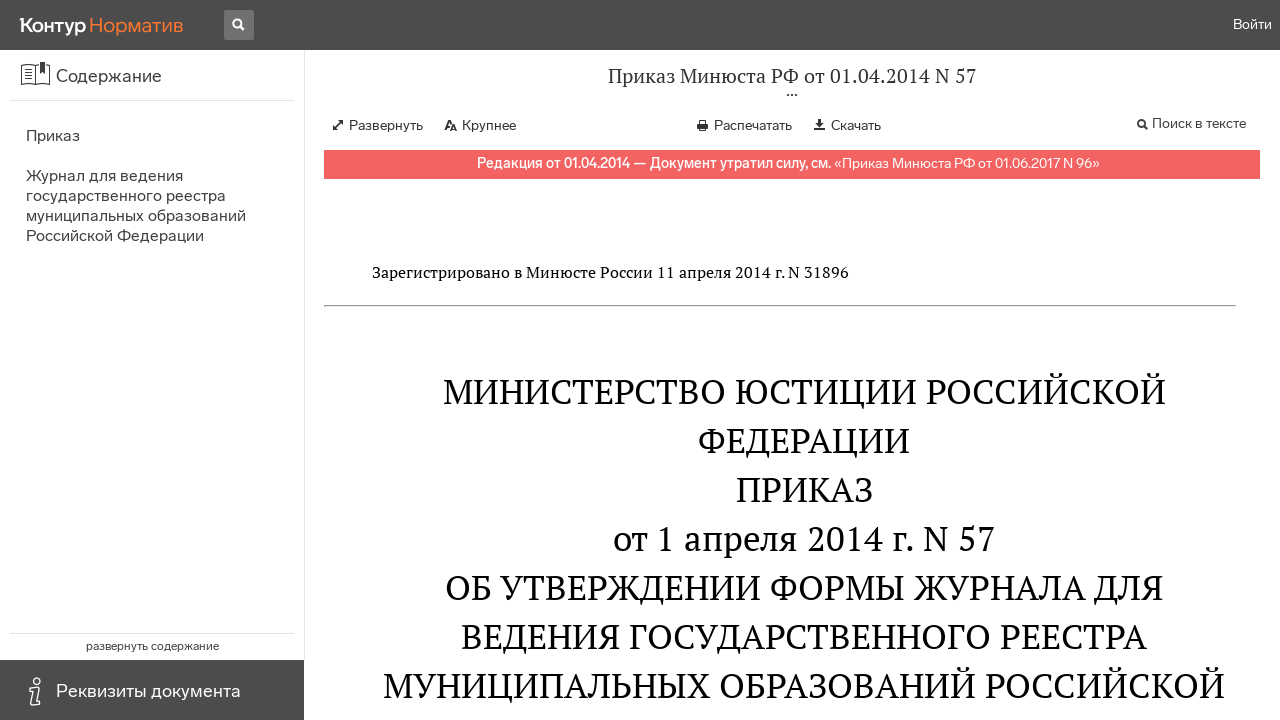

--- FILE ---
content_type: text/html; charset=utf-8
request_url: https://normativ.kontur.ru/document?moduleId=1&documentId=230318
body_size: 9014
content:


<!doctype html>
<html lang="ru" prefix="og: http://ogp.me/ns# article: http://ogp.me/ns/article#">
<head runat="server">
	<meta charset="utf-8">


<title>Приказ Минюста РФ от 01.04.2014 N 57 &mdash; Редакция от 01.04.2014 &mdash; Контур.Норматив</title>

	<meta name="description" content="Приказ Минюста РФ от 01.04.2014 N 57 об утверждении формы журнала для ведения государственного реестра муниципальных образований Российской Федерации &mdash; Редакция от 01.04.2014 &mdash; с последними изменениями скачать на сайте Контур.Норматив" />

	<meta name="keywords" content="Приказ Минюста РФ от 01.04.2014 N 57"/>

	<link rel="canonical" href="https://normativ.kontur.ru/document?moduleId=1&documentId=230318" />

	<script type="application/ld+json">
		{  "@context": "http://schema.org",  "@type": "BreadcrumbList",  "itemListElement": [{"@type": "ListItem","position": 1,"item": {  "@id": "https://normativ.kontur.ru/?from=bc_fz",  "name": "Кодексы и Законы"}  }]}
	</script>


	<meta http-equiv="X-UA-Compatible" content="IE=edge">
	<meta name="viewport" content="width=device-width, initial-scale=1">

	
<script src="/theme/js/lib/sentry-7.106.1.min.js?833999944" crossorigin="anonymous"></script>
<script>
	Sentry.init({
		dsn: "https://1ba55aec74cf403a96b32cadeffe9d90@sentry.kontur.host/1023",
		environment: "prod",
		release: "7e0c47d4d4cd10f60ede8c8e46adeb77cd62205e",
		beforeSend: function(event) {
			event.fingerprint = ['{{ default }}', "prod"];

			return event;
		},
		tracesSampleRate: 0.1,
	});
	Sentry.setUser({
		id: null
	});
	Sentry.setTag("protocol", document.location.protocol);
	if (!Object.fromEntries) {
		Sentry.setTag("OldBrowser", "OldBrowser");
	}
</script>
	
<script src="https://metrika.kontur.ru/tracker/normativ.js"></script>
<script src="/theme/js/click-listener.js"></script>
<script>
	normativQueue = [];
	window.listenToClicks(function (trackData) {
		var action = [trackData.id, trackData.className, trackData.textContent].join(' ');
		normativQueue.push(['trackEvent', 'normativ-auto', action, null, JSON.stringify(trackData)]);
	});
</script>


	

<link rel="shortcut icon" type="image/x-icon" href="https://s.kontur.ru/common-v2/icons-products/normativ/favicon/favicon.ico">
<link rel="apple-touch-icon" sizes="120x120" href="/apple-touch-icon.png?v=3">
<link rel="icon" type="image/png" sizes="32x32" href="https://s.kontur.ru/common-v2/icons-products/normativ/favicon/normativ-favicon-32.png">
<link rel="icon" type="image/png" sizes="16x16" href="https://s.kontur.ru/common-v2/icons-products/normativ/favicon/normativ-favicon-16.png">

<link href="/theme/css/document.min.css?833999944" rel="stylesheet"/>
<link href="/theme/css/doc.min.css?833999944" rel="stylesheet"/>



<script type="text/javascript">
	(function() {
		var alreadyInited = window.currentAccountInfo != null;
		if (alreadyInited)
			return;

		var info = window.currentAccountInfo = {
			id: null,
			region: null,
			autoRegion: null,
			roles: "Guest",
			isExternUser: false,
			isDemoUser: false,
			isExpert: false,			
		};

		
	})();
</script>

	<script src="/theme/js/doc-page.min.js?833999944" type="text/javascript"></script>
	<script src="https://yastatic.net/es5-shims/0.0.2/es5-shims.min.js"></script>
	<script src="https://yastatic.net/share2/share.js"></script>

	

<script>
    var pageOptions = pageOptions || {};
    pageOptions.common = {"account":{"accountId":null,"portalUserId":null,"userName":null,"email":null,"newEmail":null,"emailApproved":null,"inn":null,"kpp":null,"phone":null,"orgName":null},"isFTest":false,"tokenInput":"\u003cinput name=\u0022__RequestVerificationToken\u0022 type=\u0022hidden\u0022 value=\u00229fHsPr1a8it3Mi+5Ty/9DBzDF4642Wibz9TBTV/t3Nyhb4ZmQ6gBwQRJqDA42aHnbAx/mmb86qnp6WhDvKCykLBCf4ekaWNZCHFQLeEpPW5pVgNVy7S4rDqwRKmYILTI33baoA==\u0022 /\u003e"};
    window.microSessionId = "a0328728-9d3b-4c2d-99d0-f4ef2e293e50";
</script>
</head>
<body class="document   " id="document">
<div id="root"></div>
		<div id="OldBrowsersWarning" style="max-height: 66px;" data-tid="OldBrowsersWarning"></div>
<script>
	document.backendVersion =
		'7e0c47d4d4cd10f60ede8c8e46adeb77cd62205e';

	function mobileExpand() {
		var $body = $(document.body);
		if ($(window).width() < 800) {
			$body.addClass('is-mobile-view is-mobile-expanded');
			if ($body.hasClass('is-expanded')) {
				$body.removeClass('is-expanded').addClass('-is-expanded');
			}
		} else {
			$body.removeClass('is-mobile-view is-mobile-expanded');
			if ($body.hasClass('-is-expanded')) {
				$body.removeClass('-is-expanded').addClass('is-expanded');
			}
		}
	}

	mobileExpand();
	$(window).on('resize', mobileExpand);
</script>


<div class="l-main" id="document-area">
			<div class="l-aside">
				

<div class="sidebar" id="js-sidebar">
	<div class="sidebar-blocks">
			<div class="sidebar-block sidebar-contents is-active" data-sidebar-block-type="contents" style="bottom:60px;top:0px;">
				<div class="sidebar-block-title" data-clickable data-tid="SidebarBlockTitle">
					<span class="sidebar-block-title-icon">
						<span class="icon"></span>
					</span>
					<span class="sidebar-block-title-text">Содержание</span>
				</div>
				<div class="sidebar-block-content" id="js-sidebar-contents-frame">

				</div>
			</div>
			<div class="sidebar-block sidebar-info " data-sidebar-block-type="info" style="bottom:5px;">
				<div class="sidebar-block-title" data-clickable data-tid="SidebarBlockTitle">
					<span class="sidebar-block-title-icon">
						<span class="icon"></span>
					</span>
					<span class="sidebar-block-title-text">Реквизиты документа</span>
				</div>
				<div class="sidebar-block-content" id="js-sidebar-info-frame">
					

<div class="doc_info">
		<div class="doc_info-text dt-list_colon-separated">
			<dl><dt>Вид</dt><dd>Приказ</dd>
<dt>Принят</dt><dd>Минюст РФ 01.04.2014</dd>
<dt>Номер</dt><dd>57</dd>
<dt>Редакция от</dt><dd>01.04.2014</dd>
<dt>Номер регистрации в Минюсте</dt><dd>31896</dd>
<dt>Зарегистрирован в Минюсте</dt><dd>11.04.2014</dd>
<dt>Дата вступления в силу</dt><dd>29.04.2014</dd>
<dt>Статус</dt><dd>Отменен</dd>
<dt>Опубликован</dt><dd>"Российская газета", N 89, 18.04.2014</dd>
</dl>
		</div>
		<div class="doc_info-title2">Примечания</div>
		<div class="doc_info-text dt-list_colon-separated">
				
<P class="dt-p" data-wi="0">Данный документ признан УТРАТИВШИМ СИЛУ (с 19.06.2017)</P><P class="dt-p" data-wi="7"><A HREF="/document?moduleId=1&amp;documentId=295023#l0" data-status="actual" class="H" TARGET="_blank">ПРИКАЗ Минюста РФ от 01.06.2017 N 96</A></P><span class="dt-b"></span><P class="dt-p" data-wi="14">Данный документ вступил в силу по истечении 10 дней после дня его официального опубликования (<A HREF="/document?moduleId=1&amp;documentId=82861#l26" class="a" TARGET="_blank">п. 12</A> Указа Президента РФ от 23.05.96 N 763)</P>

		</div>
</div>
				</div>
			</div>
	</div>
</div>

			</div>			
	<div class="l-content">
		<div class="doc_frame" id="js-doc-frame">
			<div class="doc_frame-scroll" id="js-doc-scroll-container">
				


<div class="l-container doc_header" id="js-doc-header">
	<div class="doc_header-wrapper">
		<div class="doc_header-container">
			<div class="doc_header-content">
				
<div class="doc_titlebar-wrapper">
	<div class="doc_titlebar" id="js-titlebar" data-clickable data-tid="DocTitlebar">
		<h1 class="doc_titlebar-title">Приказ Минюста РФ от 01.04.2014 N 57</h1>
			<div class="doc_titlebar-title-second">&quot;Об утверждении формы журнала для ведения государственного реестра муниципальных образований Российской Федерации&quot;</div>
			<div class="doc_titlebar-toggle"></div>
	</div>
</div>

				<div class="doc_toolbar-wrapper">
	<div class="doc_toolbar" id="js-doc-page-toolbar"></div>
</div>
				




	<div class="rev_info-wrapper">
		<div class="rev_info rev_info--expired" id="js-revisions-info">
			<div class="rev_info-status" id="js-revisions-status" data-status="Cancelled" data-status-type="General"><b>Редакция от 01.04.2014 &mdash; Документ утратил силу, см.</b> «<a class ='rev_info-cancelling_doc_link js-cancellingDocLink' href='/document?moduleId=1&documentId=295023' target='_blank'>Приказ Минюста РФ от 01.06.2017 N 96</a>»</div>
		</div>
	</div>
			</div>
		</div>
	</div>
</div>
				<div class="l-container doc_frame-container" id="js-doc-frame-container">
					<div class="doc_container fs-smaller" id="js-doc-container">
						<div class="doc_frame-page doc_frame-page--fst is-in-viewport" >
								<div class="doc_text lmml-1" id="js-doc-text">
										<div class="doc_text_part" id="js-doc-text-part">
											<div class="doc_text_part-content" id="js-doc-text-content-part" >
												<P class="dt-p" data-wi="0"></P><P class="dt-p" data-wi="0">Зарегистрировано в Минюсте России 11 апреля 2014 г. N 31896</P><hr><H2 style="text-align: center" data-wi="10"><A NAME="l0"></A>МИНИСТЕРСТВО ЮСТИЦИИ РОССИЙСКОЙ ФЕДЕРАЦИИ</H2><H2 style="text-align: center" data-wi="14"><A NAME="h18"></A>ПРИКАЗ <BR>от 1 апреля 2014 г. N 57</H2><H2 style="text-align: center" data-wi="22">ОБ УТВЕРЖДЕНИИ ФОРМЫ ЖУРНАЛА ДЛЯ ВЕДЕНИЯ ГОСУДАРСТВЕННОГО РЕЕСТРА МУНИЦИПАЛЬНЫХ ОБРАЗОВАНИЙ РОССИЙСКОЙ ФЕДЕРАЦИИ</H2><P class="dt-p" data-wi="34">В соответствии с пунктом 2 постановления Правительства Российской Федерации от 18.04.2012 N 344 &quot;О ведении государственного реестра муниципальных образований Российской Федерации&quot; (Собрание законодательства Российской Федерации, 2012, N 17, ст. 2013) приказываю:<A NAME="l21"></A></P><P class="dt-p dt-m1" data-wi="65"><span class="dt-m">1.</span> Утвердить форму журнала для ведения государственного реестра муниципальных образований Российской Федерации согласно приложению.<A NAME="l1"></A></P><P class="dt-p dt-m1" data-wi="79"><span class="dt-m">2.</span> Территориальным органам Минюста России:</P><P class="dt-p" data-wi="84">организовать изготовление журналов для ведения государственного реестра муниципальных образований Российской Федерации;</P><P class="dt-p" data-wi="95">использовать имеющиеся журналы для ведения государственного реестра муниципальных образований Российской Федерации до их завершения.</P><P class="dt-p dt-m1" data-wi="109"><span class="dt-m">3.</span> Контроль за исполнением настоящего приказа возложить на статс-секретаря заместителя Министра Ю.С. Любимова.<A NAME="l8"></A></P><span class="dt-b"></span><P ALIGN=right data-wi="122"><I>Министр</I> <BR><I>А.В.КОНОВАЛОВ</I></P><span class="dt-b"></span><P ALIGN=right data-wi="124"><I>УТВЕРЖДЕН</I> <BR><I>приказом Министерства юстиции</I> <BR><I>Российской Федерации</I> <BR><I>от 01.04.2014 N 57</I></P><H3 style="text-align: center" data-wi="134"><A NAME="h19"></A></H3><DIV class="clearfix"><PRE data-wi="134">                                                             Форма
&nbsp;
<A NAME="l2"></A>                              Журнал
  для ведения государственного реестра муниципальных образований
                        Российской Федерации
&nbsp;
РАЗДЕЛ   I.   Запись   о   включении  муниципального образования в
государственный   реестр   муниципальных   образований  Российской
Федерации
&nbsp;
Наименование муниципального образования __________________________
__________________________________________________________________
&nbsp;
Наименование административного центра муниципального образования
<A NAME="l9"></A>__________________________________________________________________
__________________________________________________________________
&nbsp;
Сведения   о   документах,   на   основании  которых муниципальное
образование  включается  в  государственный  реестр  муниципальных
образований                  Российской                  Федерации
__________________________________________________________________
__________________________________________________________________
<A NAME="l14"></A>__________________________________________________________________
&nbsp;
Запись  о  включении  муниципального образования в государственный
реестр     муниципальных     образований     Российской  Федерации
__________________________________________________________________
__________________________________________________________________
__________________________________________________________________
&nbsp;
Государственный регистрационный номер ____________________________
&nbsp;
<A NAME="l20"></A>Дата включения муниципального образования в государственный реестр
<A NAME="l15"></A>муниципальных        образований        Российской       Федерации
__________________________________________________________________
&nbsp;
Федеральный государственный
<A NAME="l5"></A>гражданский служащий территориального
органа Минюста России           ___________   ____________________
                                 (подпись)          (Ф.И.О.)
&nbsp;
Дата _______________                            М.П.
&nbsp;
РАЗДЕЛ   II.   Запись   об   изменениях  в государственном реестре
муниципальных образований Российской Федерации
&nbsp;
Сведения  о  документах, на основании которых вносятся изменения в
государственный   реестр   муниципальных   образований  Российской
<A NAME="l16"></A>Федерации ________________________________________________________
<A NAME="l6"></A>__________________________________________________________________
__________________________________________________________________
&nbsp;
Запись о внесении изменений в государственный реестр муниципальных
образований                  Российской                  Федерации
__________________________________________________________________
__________________________________________________________________
__________________________________________________________________
<A NAME="l12"></A>__________________________________________________________________
<A NAME="l7"></A>__________________________________________________________________
__________________________________________________________________
&nbsp;
Дата  внесения  изменений  в  государственный реестр муниципальных
образований                  Российской                  Федерации
__________________________________________________________________
&nbsp;
Федеральный государственный
гражданский служащий территориального
органа Минюста России           ___________   ____________________
<A NAME="l17"></A>                                 (подпись)          (Ф.И.О.)
&nbsp;
<A NAME="l13"></A>Дата _______________                            М.П.
&nbsp;
&nbsp;
&nbsp;</PRE></DIV>
											</div>
										</div>
								</div>
						</div>
					</div>
				</div>
			</div>
					<div class="hidden-container">
						<div class="selection-popup js-selection-popup hide" id="js-selection-popup">
							<div class="selection-popup-container">
								<button id="js-selection-print-btn" class="selection-popup-link">
									<span class="ficon">&#xe010;</span>
									Напечатать
								</button>
								<button id="js-selection-download-btn" class="selection-popup-link">
									<span class="ficon">&#xe015;</span>
									Скачать
								</button>
								<button id="js-selection-share-btn" class="selection-popup-link">
									<span class="ficon">&#xe062;</span>
									Поделиться ссылкой
								</button>
							</div>
							<span class="selection-popup-close" id="js-selection-popup-close" data-clickable data-tid="SelectionPopupClose"></span>
							<span class="selection-popup-arrow"><span class="selection-popup-arrow-inner"></span></span>
							<button class="selection-popup-stub"></button>
						</div>
					</div>
					<div id="infoPlaceRoot"></div>	
		</div>
	</div>
</div>

<iframe id="js-doc-download-frame" name="js-doc-download-frame" width="1" height="1" frameborder="0" src="" style="position:absolute;top:-1000px;left:-1000px;z-index:-1000;"></iframe>

<script>
	var pageOptions = pageOptions || {};

	pageOptions.documentUrl = "/document";
	pageOptions.rawSearchQuery = null, //что искать в документе

	(function(pageOptions) {
		var loadedAt = new Date().getTime();
		var options = {
			accountId:
				0,
			hasApprovedEmail:
				false,
			mailService: null,
			
			moduleId: 1,
			documentId: 230318,			
			baseTitle: "Приказ Минюста РФ от 01.04.2014 N 57",

			downloadUrl: '/rtf?moduleId=1&documentId=230318', //ссылка на скачивание
			isAttachmentAccessible: true,			
			isPrintable: true,
			printPageTitle: "Приказ Минюста РФ от 01.04.2014 N 57",
			
			isFavoritesAvailable: true,
			isAuthenticated: false,
			isInFavorites: false,
			favoritesUrl: "/personal/favourites",
			isPaidUser: false,
			
			hasContents: true,
			hasBookmarks: false,
			hasRevisions: false,
			hasRecommendations: false,
			hasLinkedDocuments: false,
			needRelated: true,
			fontSize: 'small',
			hideChangeFontButton: false,
			hasDiff: false,

			contentsJSON: [{"link":"#h18","name":"Приказ"},{"link":"#h19","name":"Журнал для ведения государственного реестра муниципальных образований Российской Федерации"}],
			revisionsJSON: prepareServerData([{"moduleId":1,"documentId":230318,"date":"2014-04-01T00:00:00+04:00","entryDate":"2014-04-29T00:00:00+04:00","status":4,"hasEntryDate":true}]),			
			isNewForm: false,
			recommendationId: '00000000-0000-0000-0000-000000000000',
			recommendationsJSON: {},
			linkedDocumentsJSON: {},
			isCodex: false,
			successfullSearchLogUrl: "/search-in-document/log-search-in-text",

			queryFormsUrl: '/search-in-document/get-forms-of-words',

			orderUrl: '/tariff?returnUrl=%2Fdocument%3FmoduleId%3D1%26documentId%3D230318',

			isDocumentAccessible: true,

			needShowFavoritesNotificationOnSave: false,
			setUserPerformedFavoritesNotificationTargetActionUrl: '/write-or-update-current-account-flag?flagName=UserPerformedTargetActionInFavoritesNotification&flagValue=True',
			homeUrl: "https://normativ.kontur.ru/",
			loadedAt: loadedAt,

			wallpapers: {
				clientEvents: {
					category:
						"Document",
					actions: {
						showAllWallpaper: "ShowAllWallpaper"
					}
				}
			},
			sharedFragment: {"firstWordIndex":0,"lastWordIndex":0,"isEmpty":true},
			generateSharedFragmentLink: '/generate-link',
			textHash: "8C5878802FB005A51E6A00E65B014B8C",
			saveBookmarkUrl: undefined,
			deleteBookmarkUrl: undefined,
			bookmarksJSON: [],
			tutorials: {
				"showBookmarksTutorial": false,
				"showAddDocumentToFavoritesTutorial": false
			},
			bookmarksTutorialShownUrl: undefined,

			disableTutorials: false,

			isLargeDoc: false
		};

		var cEvents = {
			//параметры для клиентских событий
			category: "Document",
			disabledDocumentCategory: "DisabledDocument",			
			actions: {
				save: 'SaveDocument',
				print: 'PrintDocument',
				createLink: 'CreateLink',
				rangeSelected: 'RangeSelected',
				clickPrintForm: 'ClickPrintForm',
				saveForm: 'SavePrintForm',
				showForm: 'ShowPrintForm',
				showFormManual: 'ShowFormManual',
				enterFormManual: 'EnterFormManual',
				toFavourite: 'AddDocumentToFavourite',
				openDocumentRevisions: 'OpenDocumentRevisions',
				showInfo: 'OpenDocumentInfo',
				showBookmarkManual: 'ShowAllMark',
				expandHeader: 'ExpandHeader',
				collapseHeader: 'CollapseHeader',
				enterFavourite: 'EnterFavourite',
				promoBlockClick: 'PromoBlockClick',
				returnMain: 'ReturnMain',
				changeTypeSize: 'ChangeTypeSize',
				searchInDocument: 'SearchInDocument',
				textSelected: 'RangeSelected',
				textDeselected: 'RangeDeselected',
				selectionRightClick: 'RangeRightClick',
				disabledSaveDocument: 'DisabledSaveDocument',
				disabledSavePrintForm: 'DisabledSavePrintForm',
				disabledRevisionOpen: 'DisabledRevisionOpen',
				showKbk: 'ShowAllKbk',
				enterNextKbk: 'EnterNextKbk',
				sandwichMenu: 'SandwichMenu',
				searchAnotherDocFocus: 'SearchAnotherDocFocus',
				searchAnotherDoc: 'SearchAnotherDoc',
				recommendationClick: 'RecommendationClick',
				recommendationDelivery: 'RecommendationDelivery',
				recommendationListShow: 'RecommendationListShow',
				linkedDocumentsExpand: 'LinkedDocumentsExpand',
				linkedDocumentsClick: 'LinkedDocumentsClick',
				adsFooterShow: 'AdsFooterShow',
				adsFooterClick: 'AdsFooterClick',
				adsFooterClose: 'AdsFooterClose',
				createMark: 'CreateMark',
				correctMark: 'CorrectMark',
				deleteMark: 'DeleteMark',
				enterMark: 'EnterMark',
				tutorialShow: 'TutorialShow',
				tutorialClick: 'TutorialClick',
				tutorialClose: 'TutorialClose',
				shareLink: 'ShareLink',
				anchorNameClick: 'AnchorNameClick',
				linksDocumentsExpand: 'LinksDocumentsExpand',
				linksDocumentsClick: 'LinksDocumentsClick',
				linksDocumentsShown: 'LinksDocumentsShown',				
				updWarningShown: "UpdWarningShown",
				valueMethShown: "ValueMethShown",
				valueMethClose: "ValueMethClose",
				valueMethSent: "ValueMethSent",
				valueMethMistake: "ValueMethMistake",
				valueMethCatClick: "ValueMethCatClick",
				chooseRevision: "ChooseRevision",
				showChanges: "ShowChanges",
				showComparison: "ShowComparison"
			}
		};

		var gaEvents = {
			//параметры для событий гугл аналитикса
			category: 'document',
			categories: {
				methodic: 'methodics'
			},
			actions: {
				searchEnter: 'search_enter',
				searchButton: 'search_button',
				searchNextClick: 'search_next',
				searchPrevClick: 'search_previous',
				showPromobox: 'DocPromo_show',
				documentRevisions: 'doc_revisions',
				documentAnnotation: 'doc_annotation',
				showAllMethodics: 'all_methodics',
				showOtherMethodic: 'methodic_opened',
				showMethodicsList: 'content_opened',
				noteFavSaveShow: 'note_fav_save_show',
				noteFavSaveAdd: 'note_fav_save_add',
				noteFavSaveReject: 'note_fav_save_reject'
			}
		};


		for (var attr in options) {
			pageOptions[attr] = options[attr];
		}

		pageOptions.cEvents = cEvents;
		pageOptions.gaEvents = gaEvents;

		$(document).ready(function() {
			// Page unload client event
			// ToDo: переписать на jQuery, без использования runOnPageUnload
			var onPageUnloadEvent = function() {
				var elapsedTimeSinceOpeningMs = new Date().getTime() - loadedAt;

				new ClientEvent(
					cEvents.category,
					"PageUnload",
					{
						SearchId:pageOptions.searchId,
						DocumentId:230318,
						ModuleId:1,
						TimeFromOpeningMs: elapsedTimeSinceOpeningMs,
						DocumentOpeningMarker: "1adae082950d4f78a43372624914da7e",
						ScrollingPart: Math.round(DocumentApp.reqres.request('get:max:scroll:position'))
					}
				).fireImmediately();
			};
			onPageUnloadEvent.runOnPageUnload();
			// /Page unload client event

			// First mouse move client event
			// ToDo: переписать
			var xPos = 0;
			var yPos = 0;
			var eps = 0.1;
			var fired = false;

			var firstMouseMove = function(e) {
				if (!(xPos === 0 && yPos === 0) && !(Math.abs(e.clientX - xPos) < eps && Math.abs(e.clientY - yPos) < eps) && !fired) {
					var elapsedTimeSinceOpeningMs = new Date().getTime() - loadedAt;

					new ClientEvent(
						cEvents.category,
						"FirstMoving",
						{
							SearchId:pageOptions.searchId,
							DocumentId:230318,
							ModuleId:1,
							TimeFromOpeningMs: elapsedTimeSinceOpeningMs,
							DocumentOpeningMarker: "1adae082950d4f78a43372624914da7e"
						}).fireImmediately();
					fired = true;
				}

				xPos = e.clientX;
				yPos = e.clientY;
			};

			$('#document-area').on('mousemove', firstMouseMove);
			// /First mouse move client event

			// Extern form client event
			$('.js-filling-extern-form').on('click', function() {
				var normativQueue = window.normativQueue || [];

				new ClientEvent(
					"Document",
					"ExternFormClick",
					{
						SearchId: pageOptions.searchId,
						DocId: 230318,
						ModId: 1
					}
				).fire();

				normativQueue.push(['trackLink', decodeURIComponent(this.href), 'link']);
			});
			// /Extern form client event

			$(document).on('keydown', function(e) {
				var elapsedTimeSinceOpeningMs = new Date().getTime() - loadedAt;
				var key = String.fromCharCode(e.which).toLowerCase();

				if (e.ctrlKey && (key === 'f' || key === 'а')) {
					_.debounce(function() {
						new ClientEvent(
							"Document",
							"BrowserSearch",
							{
								SearchId: pageOptions.searchId,
								DocumentId: 230318,
								ModuleId: 1,
								TimeFromOpeningMs: elapsedTimeSinceOpeningMs,
								DocumentOpeningMarker: "1adae082950d4f78a43372624914da7e"
							}).fire();
					}, 500)();
				}
			});

			if (pageOptions.isDiff) {
				$.get('/document/comparison?oldModuleId=' +
						pageOptions.oldModuleId +
						'&oldDocumentId=' +
						pageOptions.oldDocumentId +
						'&newModuleId=' +
						pageOptions.newModuleId +
						'&newDocumentId=' +
						pageOptions.newDocumentId)
					.then(function(data) {
						$('#js-doc-text-content-part').css({ display: '' }).html(data);
						DocumentApp.start(pageOptions);
					});
			} else {
				DocumentApp.start(pageOptions);
			}
		});
	})(pageOptions);

	BrowserDetector.init();
</script>

<div class="g-popup-wrap"></div>
<div class="g-overlay"></div>
<div class="g-lb-wrap">
	<div class="g-lb-overlay"></div></div>
<script>
	var pageOptions = pageOptions || {};
	pageOptions.document = {"hasArbitration":false};
</script>



<script src="/theme/bundles/main.js" type="text/javascript"></script>


	<!-- Yandex.Metrika counter -->
	<script type="text/javascript">
		(function(m,e,t,r,i,k,a){m[i]=m[i]||function(){(m[i].a=m[i].a||[]).push(arguments)};
		m[i].l=1*new Date();k=e.createElement(t),a=e.getElementsByTagName(t)[0],k.async=1,k.src=r,a.parentNode.insertBefore(k,a)})
		(window, document, "script", "https://mc.yandex.ru/metrika/tag.js", "ym");

		ym(10991917, "init", {
			id:10991917,
			clickmap:true,
			trackLinks:true,
			accurateTrackBounce:true,
			// Из-за заметных тормозов на странице больших документов, таких как нк рф ч1, вырубили webvisor - причину этих тормозов 
			// webvisor:true
		});
	</script>
	<noscript><div><img src="https://mc.yandex.ru/watch/10991917" style="position:absolute; left:-9999px;" alt="" /></div></noscript>
	<!-- /Yandex.Metrika counter -->


<script>
	
	(function () {
		var docText = document.getElementById('js-doc-text');
		var i = 0;
		if (docText) {
			var interval = setInterval(function() {
				docText.style.opacity  = '0.99';
				setTimeout(function() { docText.style.opacity = ''; }, 0);
				if (++i > 10) {
					clearInterval(interval);
				}
			}, 1000);
		}
	})()
</script>
</body>
</html>